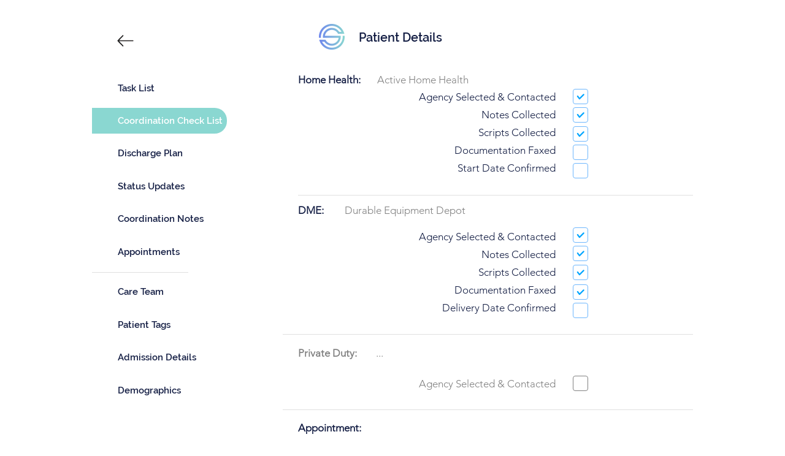

--- FILE ---
content_type: application/javascript
request_url: https://t.visitorqueue.com/p/tracking.min.js?id=51dab690-854f-4799-994c-e74e3f2ae2bf
body_size: 179
content:
// Main function
async function checkLeadInfo() {
  let script = document.createElement("script");
    let lookup = document.getElementsByTagName("script")[0];
    script.async = 1;
    script.src = "https://t2.visitorqueue.com/p/tracking.min.js?id=51dab690-854f-4799-994c-e74e3f2ae2bf";
    lookup.parentNode.insertBefore(script, lookup);;
}

// Run on page load
void checkLeadInfo();
